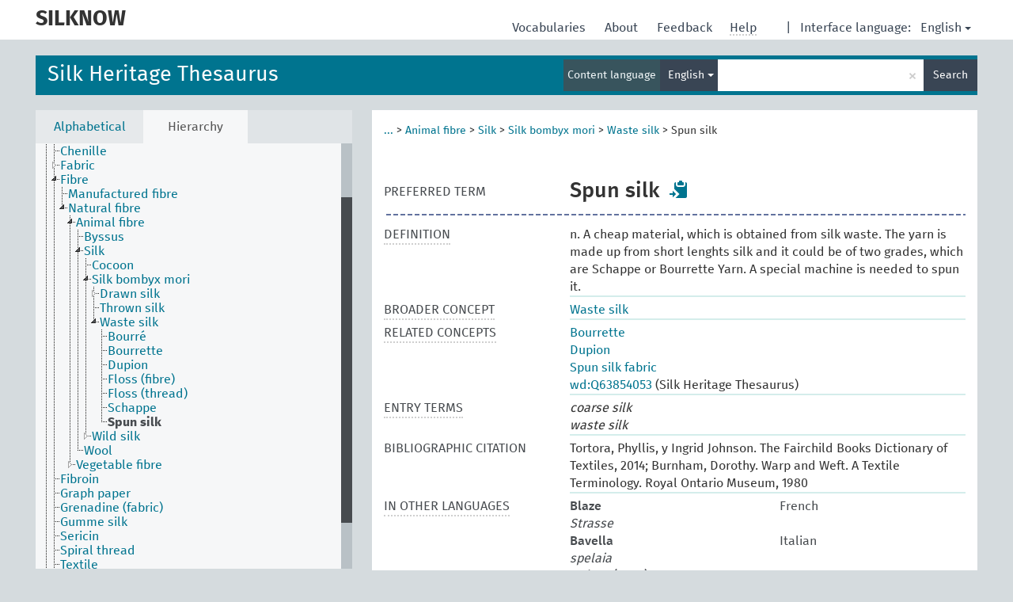

--- FILE ---
content_type: text/html; charset=UTF-8
request_url: https://skosmos.silknow.org/thesaurus/en/page/12
body_size: 8159
content:
<!DOCTYPE html>
<html dir="ltr" lang="en">
<head>
<base href="https://skosmos.silknow.org/">
<link rel="shortcut icon" href="favicon.ico"><meta http-equiv="X-UA-Compatible" content="IE=Edge">
<meta http-equiv="Content-Type" content="text/html; charset=UTF-8">
<meta name="viewport" content="width=device-width, initial-scale=1.0">
<link href="vendor/components/jqueryui/themes/cupertino/jquery-ui.min.css" media="screen, print" rel="stylesheet" type="text/css">
<link href="vendor/twitter/bootstrap/dist/css/bootstrap.min.css" media="screen, print" rel="stylesheet" type="text/css">
<link href="vendor/vakata/jstree/dist/themes/default/style.min.css" media="screen, print" rel="stylesheet" type="text/css">
<link href="vendor/davidstutz/bootstrap-multiselect/dist/css/bootstrap-multiselect.css" media="screen, print" rel="stylesheet" type="text/css">
<link href="resource/css/jquery.mCustomScrollbar.css" rel="stylesheet" type="text/css" />
<link href="resource/css/jquery.qtip.min.css" rel="stylesheet" type="text/css" />
<link href="resource/css/fira.css" media="screen, print" rel="stylesheet" type="text/css">
<link href="resource/css/styles.css" media="screen, print" rel="stylesheet" type="text/css">
<title>SILKNOW:SILK:Spun silk</title>
</head>
<body class="vocab-thesaurus">
  <div id="skiptocontent">
    <a href="thesaurus/en/page/12#maincontent">skip to main content</a>
  </div><div class="topbar-white">    <div class="topbar topbar-white"><aclass="service-en"href="en/"><h1 id="service-name">SILKNOW</h1></a><div id="language" class="dropdown"><span class="navigation-font">|</span>
  <span class="navigation-font">Interface language:</span>
  <button type="button" class="btn btn-default dropdown-toggle navigation-font" data-toggle="dropdown">English<span class="caret"></span></button>
  <ul class="dropdown-menu dropdown-menu-right">  <li><a id="language-es" class="versal" href="thesaurus/es/page/12">español</a></li>  <li><a id="language-fr" class="versal" href="thesaurus/fr/page/12">français</a></li>  <li><a id="language-it" class="versal" href="thesaurus/it/page/12">italiano</a></li>  </ul>
</div><div id="navigation">
  <a href="en/" id="navi1" class="navigation-font" >Vocabularies  </a>
  <a href="en/about" id="navi2" class="navigation-font">About  </a>
  <a href="thesaurus/en/feedback" id="navi3" class="navigation-font">Feedback  </a>
  <span id="navi4" title="Hover your cursor over the text with a dotted underline to see instructions about the property.<br /><br />For truncation search, please use the symbol * as in *animal or *patent*. For ends of search words, the search will be truncated automatically, even if the truncation symbol is not entered manually: thus, cat will yield the same results as cat*.">
    <span class="navigation-font">Help</span>
  </span>
</div>

<!-- top-bar ENDS HERE -->
    </div></div>  <div class="headerbar"><div class="row"><div class="headerbar-coloured"></div><div class="header-left">
  <h1><a href="thesaurus/en/">Silk Heritage Thesaurus</a></h1>
</div><div class="header-float"><div class="search-vocab-text"><p>Content language</p></div>  <form class="navbar-form" role="search" name="text-search" action="thesaurus/en/search">
    <input style="display: none" name="clang" value="en" id="lang-input">
    <div class="input-group">
      <div class="input-group-btn">
        <label class="sr-only" for="lang-dropdown-toggle">Content and search language</label>
        <button type="button" class="btn btn-default dropdown-toggle" data-toggle="dropdown" id="lang-dropdown-toggle">English</button>
        <ul class="dropdown-menu">          <li><a href="thesaurus/en/page/?uri=12" class="lang-button" hreflang="en">English</a></li>          <li><a href="thesaurus/en/page/?clang=fr&amp;uri=12" class="lang-button" hreflang="fr">French</a></li>          <li><a href="thesaurus/en/page/?clang=it&amp;uri=12" class="lang-button" hreflang="it">Italian</a></li>          <li><a href="thesaurus/en/page/?clang=es&amp;uri=12" class="lang-button" hreflang="es">Spanish</a></li>          <li><a href="thesaurus/en/page/?uri=12&clang=en&anylang=on" class="lang-button lang-button-all">Any language</a><input name="anylang" type="checkbox"></li>
        </ul>
      </div><!-- /btn-group -->
      <label class="sr-only" for="search-field">Enter search term</label>
      <input id="search-field" type="text" class="form-control" name="q" value="">
      <div class="input-group-btn">
        <label class="sr-only" for="search-all-button">Submit search</label>
        <button id="search-all-button" type="submit" class="btn btn-primary">Search</button>
      </div>
    </div>
    <div id="search-from-all-vocabularies-radio-buttons">
      <input type="radio" id="all-languages-true" name="anylang" value="on"
      onClick="createCookie('SKOSMOS_SEARCH_ALL', this.value , 365);" />
    </div>  </form></div></div>  </div>  <div class="main-container">    <div id="sidebar">      <div class="sidebar-buttons">
        <ul class="nav nav-tabs">          <li id="alpha"><a href="thesaurus/en/index">Alphabetical</a></li>          <li id="hierarchy" class="active"><a href="#" id="hier-trigger">Hierarchy</a></li>        </ul>
      </div>
      <div class="sidebar-grey concept-hierarchy">
        <div id="alphabetical-menu">        </div>      </div>    </div>    <div id="maincontent">      <div class="content">    <div class="concept-info">
      <div class="concept-main">            <div class="crumb-path"><a class="propertyvalue bread-crumb expand-crumbs" href="thesaurus/en/page/209">...</a><span class="bread-crumb"> > </span>                  <a class="propertyvalue hidden-breadcrumb" href="thesaurus/en/page/209">Fibre</a><span class="hidden-breadcrumb"> > </span>                  <a class="propertyvalue hidden-breadcrumb" href="thesaurus/en/page/213">Natural fibre</a><span class="hidden-breadcrumb"> > </span><a class="propertyvalue bread-crumb" href="thesaurus/en/page/210">Animal fibre</a><span class="bread-crumb"> > </span><a class="propertyvalue bread-crumb" href="thesaurus/en/page/900">Silk</a><span class="bread-crumb"> > </span><a class="propertyvalue bread-crumb" href="thesaurus/en/page/368">Silk bombyx mori</a><span class="bread-crumb"> > </span><a class="propertyvalue bread-crumb" href="thesaurus/en/page/907">Waste silk</a><span class="bread-crumb"> > </span><span class="bread-crumb propertylabel-pink">Spun silk</span>            </div>
            <div class="concept-images"></div>
            <script type="text/javascript">
              document.addEventListener('DOMContentLoaded', function() {
                document.querySelectorAll('.row[data-type="skos:exactMatch"] a.versal').forEach((elem) => {
                  const href = elem.href;
                  if (href.startsWith('http://www.wikidata.org/')) {
                    const parts = href.split('/');
                    const wdt = parts[parts.length - 1];
                    const baseHref = document.querySelector('base').href;
                    fetch(`${baseHref}rest/v1/wikidata-image?qid=${encodeURIComponent(wdt)}`).then(response => response.json()).then(data => {
                      const imageSrc = data.url;
                      const imageCaption = data.caption;

                      const conceptImage = document.createElement('div');
                      conceptImage.className = 'concept-image';

                      const img = document.createElement('img');
                      img.style.maxHeight = '200px';
                      img.src = imageSrc;

                      const link = document.createElement('a');
                      link.target = '_blank';
                      link.rel = 'noopener noreferrer';
                      link.href = imageSrc;
                      link.appendChild(img);
                      conceptImage.appendChild(link);

                      const caption = document.createElement('div');
                      caption.innerHTML = imageCaption;
                      conceptImage.appendChild(caption);

                      document.querySelector('.concept-images').appendChild(conceptImage);
                    });
                  }
                });
              });
            </script><div class="row" data-type="skos:prefLabel"><div class="property-label property-label-pref"><span class="versal">PREFERRED TERM</span></div><div class="property-value-column"><span class="prefLabel conceptlabel" id="pref-label">Spun silk</span>        &nbsp;<button type="button" data-toggle="tooltip" data-placement="button" title="Copy to clipboard" class="btn btn-default btn-xs copy-clipboard" for="#pref-label"><span class="glyphicon glyphicon-copy" aria-hidden="true"></span></button></div><div class="col-md-12"><div class="preflabel-spacer"></div></div></div>        <div class="row" data-type="skos:definition">
          <div class="property-label">
            <span class="versal property-click" title="A complete explanation of the intended meaning of a concept">DEFINITION</span>
          </div>
          <div class="property-value-column"><div class="property-value-wrapper">        <ul>            <li><span>n. A cheap material, which is obtained from silk waste. The yarn is made up from short lenghts silk and it could be of two grades, which are Schappe or Bourrette Yarn. A special machine is needed to spun it.</span>            </li>        </ul>        </div></div></div>        <div class="row" data-type="skos:broader">
          <div class="property-label">
            <span class="versal property-click" title="Broader concept">BROADER CONCEPT</span>
          </div>
          <div class="property-value-column"><div class="property-value-wrapper">        <ul>            <li>                    <a href="thesaurus/en/page/907">Waste silk</a>            </li>        </ul>        </div></div></div>        <div class="row" data-type="skos:related">
          <div class="property-label">
            <span class="versal property-click" title="Concepts related to this concept.">RELATED CONCEPTS</span>
          </div>
          <div class="property-value-column"><div class="property-value-wrapper">        <ul>            <li>                    <a href="thesaurus/en/page/133">Bourrette</a>            </li>            <li>                    <a href="thesaurus/en/page/632">Dupion</a>            </li>            <li>                    <a href="thesaurus/en/page/14">Spun silk fabric</a>            </li>            <li>                <a href="http://www.wikidata.org/entity/Q63854053">wd:Q63854053</a> (Silk Heritage Thesaurus)            </li>        </ul>        </div></div></div>        <div class="row" data-type="skos:altLabel">
          <div class="property-label">
            <span class="versal property-click" title="Alternative terms for the concept.">ENTRY TERMS</span>
          </div>
          <div class="property-value-column"><div class="property-value-wrapper">        <ul>            <li><span class="replaced">coarse silk</span>            </li>            <li><span class="replaced">waste silk</span>            </li>        </ul>        </div></div></div>        <div class="row" data-type="dc:bibliographicCitation">
          <div class="property-label">
            <span class="versal">BIBLIOGRAPHIC CITATION</span>
          </div>
          <div class="property-value-column"><div class="property-value-wrapper">        <ul>            <li><span>Tortora, Phyllis, y Ingrid Johnson. The Fairchild Books Dictionary of Textiles, 2014; Burnham, Dorothy. Warp and Weft. A Textile Terminology. Royal Ontario Museum, 1980</span>            </li>        </ul>        </div></div></div>      <div class="row">
        <div class="property-label"><span class="versal property-click" title="Terms for the concept in other languages." >IN OTHER LANGUAGES</span></div>
        <div class="property-value-column"><div class="property-value-wrapper">              <div class="row other-languages first-of-language">
                <div class="col-xs-6 versal versal-pref">Blaze</div>
                <div class="col-xs-6 versal"><p>French</p></div>
              </div>              <div class="row other-languages">
                <div class="col-xs-6 versal replaced">Strasse</div>
                <div class="col-xs-6 versal"></div>
              </div>              <div class="row other-languages first-of-language">
                <div class="col-xs-6 versal versal-pref">Bavella</div>
                <div class="col-xs-6 versal"><p>Italian</p></div>
              </div>              <div class="row other-languages">
                <div class="col-xs-6 versal replaced">spelaia</div>
                <div class="col-xs-6 versal"></div>
              </div>              <div class="row other-languages first-of-language">
                <div class="col-xs-6 versal versal-pref">Adúcar (fibra)</div>
                <div class="col-xs-6 versal"><p>Spanish</p></div>
              </div>              <div class="row other-languages">
                <div class="col-xs-6 versal replaced">alducar</div>
                <div class="col-xs-6 versal"></div>
              </div>          </div>
        </div></div>        <div class="row">
            <div class="property-label"><span class="versal">URI</span></div>
            <div class="property-value-column"><div class="property-value-wrapper"><span class="versal uri-input-box" id="uri-input-box">http://data.silknow.org/vocabulary/12</span> <button type="button" data-toggle="tooltip" data-placement="button" title="Copy to clipboard" class="btn btn-default btn-xs copy-clipboard" for="#uri-input-box"><span class="glyphicon glyphicon-copy" aria-hidden="true"></span></button></div></div>
        </div>
        <div class="row">
            <div class="property-label"><span class="versal">Download this concept:</span></div>
            <div class="property-value-column">
<span class="versal concept-download-links"><a href="rest/v1/thesaurus/data?uri=http%3A%2F%2Fdata.silknow.org%2Fvocabulary%2F12&amp;format=application/rdf%2Bxml">RDF/XML</a>
          <a href="rest/v1/thesaurus/data?uri=http%3A%2F%2Fdata.silknow.org%2Fvocabulary%2F12&amp;format=text/turtle">
            TURTLE</a>
          <a href="rest/v1/thesaurus/data?uri=http%3A%2F%2Fdata.silknow.org%2Fvocabulary%2F12&amp;format=application/ld%2Bjson">JSON-LD</a>
        </span>            </div>
        </div>
      </div>      <div class="concept-appendix">        <div class="row" data-type="skos:relatedMatch">
          <div class="property-label"><span class="versal">RELATED MATCHING CONCEPTS</span></div>
          <div class="property-value-column">              <div class="row">
                <div class="col-xs-5">
                  <a class="versal" href="http://www.wikidata.org/entity/Q63854053">spun silk</a>                </div>                  <span class="appendix-vocab-label col-xs-7">www.wikidata.org</span>              </div>          </div>
        </div>      </div>    </div>    <div class="concept-appendix replaced">
      <span class="versal">We're open to collaboration, feel free to send us your suggestions to        <a href="mailto:info@silknow.eu">info@silknow.eu</a>
      </span>
    </div>      </div>
    </div>    <footer id="footer"></footer>
  </div><script type="text/javascript">
<!-- translations needed in javascript -->
var noResultsTranslation = "No results";
var loading_text = "Loading more items";
var jstree_loading = "Loading ...";
var results_disp = "All %d results displayed";
var all_vocabs  = "from all";
var n_selected = "selected";
var missing_value = "Value is required and can not be empty";
var expand = "show all # paths";
var hiertrans = "Hierarchy";

<!-- variables passed through to javascript -->
var lang = "en";
var content_lang = "en";
var vocab = "thesaurus";var uri = "http://data.silknow.org/vocabulary/12";
var prefLabels = [{"lang": "en","label": "Spun silk"},{"lang": "fr", "label": "Blaze"},{"lang": "it", "label": "Bavella"},{"lang": "es", "label": "Adúcar (fibra)"}];var uriSpace = "http://data.silknow.org/vocabulary/";var showNotation =true;var languageOrder = ["en","fr","it","es"];</script><script type="application/ld+json">{"@context":{"skos":"http://www.w3.org/2004/02/skos/core#","isothes":"http://purl.org/iso25964/skos-thes#","rdfs":"http://www.w3.org/2000/01/rdf-schema#","owl":"http://www.w3.org/2002/07/owl#","dct":"http://purl.org/dc/terms/","dc11":"http://purl.org/dc/elements/1.1/","uri":"@id","type":"@type","lang":"@language","value":"@value","graph":"@graph","label":"rdfs:label","prefLabel":"skos:prefLabel","altLabel":"skos:altLabel","hiddenLabel":"skos:hiddenLabel","broader":"skos:broader","narrower":"skos:narrower","related":"skos:related","inScheme":"skos:inScheme","schema":"http://schema.org/","wd":"http://www.wikidata.org/entity/","wdt":"http://www.wikidata.org/prop/direct/","pav":"http://purl.org/pav/","thesaurus":"http://data.silknow.org/vocabulary/"},"graph":[{"uri":"thesaurus:12","type":"skos:Concept","dct:bibliographicCitation":[{"lang":"it","value":"Maria Teresa Lucidi ( a cura di), Glossario dei termini tecnici occidentali, cinesi e giapponesi, in La seta e la sua via, Roma, 1994"},{"lang":"fr","value":"Académie française. « Dictionnaire de l’Académie française », https://www.lalanguefrancaise.com/dictionnaire/definition/blase"},{"lang":"es","value":"Moliner, María. Diccionario del Uso del Español. Gredos, 2016."},{"lang":"it","value":"G. Sergio, Parole di moda. Il \"Corriere delle dame\" e il lessico della moda nell'Ottocento, Milano, 2010."},{"lang":"fr","value":"Clavairolle, Françoise. Sériciculture en Cévennes, Essai d'anthropologie historique et sociale sur la dynamique des savoirs et de la production. Thèse d'ethnologie. Paris: EHESS, 1997, p. 533"},{"lang":"it","value":"A. Donnanno, Modabolario. Parole e immagini della moda. Dizionario tecnico-creativo. Storia del costume tessuti e tessitura tecniche sartoriali accessori e stilisti, Milano, 2018"},{"lang":"it","value":"F. Pizzato, Tessuti & C. Piccolo dizionario dei termini del mestiere, Milano, 1992"},{"lang":"it","value":"E. Bianchi, Dizionario internazionale dei tessuti, Como, 1997"},{"lang":"fr","value":"Vieil, Pierre. Sériciculture. Paris: J.-B. Baillière et fils, 1920, p. 288-289"},{"lang":"es","value":"Benito, Pilar. Paraísos de seda. Tejidos y bordados de las casas del Príncipe en los Reales Sitios de El Pardo y El Escorial. València: Universitat de València, 2015"},{"lang":"es","value":"Castany Saládrigas, Francisco. Diccionario de tejidos. Etimología, origen, arte, historia y fabricación de los más importantes tejidos clásicos y modernos. Gustavo Gil S.A., 1949"},{"lang":"fr","value":"PARISET Ernest, Les industries de la soie, sériciculture, filature, moulinage, tissage, teinture. Histoire et statistique, Lyon, Pitrat aîné, 1862, p. 56"},{"lang":"es","value":"«Real Academia Española». Accedido 20 de noviembre de 2018. http://www.rae.es/"},{"lang":"en","value":"Tortora, Phyllis, y Ingrid Johnson. The Fairchild Books Dictionary of Textiles, 2014; Burnham, Dorothy. Warp and Weft. A Textile Terminology. Royal Ontario Museum, 1980"},{"lang":"fr","value":"Villard, Claude. Manuel de théorie du tissage. Tome I. Lyon: A. Rey, 1948. p. 11"},{"lang":"it","value":"Aniello Gentile, Dizionario etimologico dell'arte tessile, Napoli, 1981"},{"lang":"es","value":"Dávila Corona, Rosa, Duran i Pujol, Montserrat, y García Fernández, Máximo. Diccionario histórico de telas y tejidos castellano-catalán. Salamanca: Junta de Castilla y León, 2004"}],"altLabel":[{"lang":"it","value":"spelaia"},{"lang":"es","value":"alducar"},{"lang":"en","value":"waste silk"},{"lang":"en","value":"coarse silk"},{"lang":"fr","value":"Strasse"}],"broader":{"uri":"thesaurus:907"},"skos:definition":[{"lang":"fr","value":"Subst. fém. Ce terme désigne le réseau de fils irréguliers qui enveloppe le cocon, formé par le premier fil émis par le vers à soie. C'est l'un des \"déchets de soie\", séparé au moment du battage des cocons, qui sera traité en filature de schappe. Les appellations varient en fonction des régions."},{"lang":"es","value":"Quizá del ár. hisp. *ḥaddúqa.  Fibra que rodea exteriormente el capullo del gusano de seda y que suele ser más basta que la fibra interior."},{"lang":"it","value":"s.f. dimin. di Bava. Uno dei due fili di fibroina che compongono la bava prodotta dal baco da seta"},{"lang":"en","value":"n. A cheap material, which is obtained from silk waste. The yarn is made up from short lenghts silk and it could be of two grades, which are Schappe or Bourrette Yarn. A special machine is needed to spun it."}],"inScheme":{"uri":"thesaurus:silk-thesaurus"},"prefLabel":[{"lang":"en","value":"Spun silk"},{"lang":"fr","value":"Blaze"},{"lang":"es","value":"Adúcar (fibra)"},{"lang":"it","value":"Bavella"}],"related":[{"uri":"wd:Q63854053"},{"uri":"thesaurus:133"},{"uri":"thesaurus:14"},{"uri":"thesaurus:632"}],"related:Match":{"uri":"wd:Q63854053"},"skos:topConceptOf":{"uri":"thesaurus:silk-thesaurus"}},{"uri":"thesaurus:133","type":"skos:Concept","prefLabel":[{"lang":"en","value":"Bourrette"},{"lang":"it","value":"Bourette"},{"lang":"fr","value":"Bourrette (tissu)"},{"lang":"es","value":"Capullo (tejido)"}]},{"uri":"thesaurus:14","type":"skos:Concept","prefLabel":[{"lang":"es","value":"Adúcar (tejido)"},{"lang":"en","value":"Spun silk fabric"},{"lang":"fr","value":"Soie contaille"},{"lang":"it","value":"Seta shappe"}]},{"uri":"thesaurus:632","type":"skos:Concept","prefLabel":[{"lang":"it","value":"Seta doppione"},{"lang":"fr","value":"Soie doupion"},{"lang":"en","value":"Dupion"},{"lang":"es","value":"Seda ocal"}]},{"uri":"thesaurus:907","type":"skos:Concept","prefLabel":[{"lang":"it","value":"Cascami di seta"},{"lang":"en","value":"Waste silk"},{"lang":"fr","value":"Déchets de soie"},{"lang":"es","value":"Deshechos de seda"}]},{"uri":"thesaurus:silk-thesaurus","type":"skos:ConceptScheme","label":"Silk Heritage Thesaurus"},{"uri":"wd:Q63854053","type":"http://wikiba.se/ontology#Item","schema:description":{"lang":"en","value":"yarn made from short fibers of silk spun like staple fibers"},"schema:name":[{"lang":"de","value":"Abfallseidengarn"},{"lang":"cs","value":"Buretová příze"},{"lang":"en","value":"spun silk"},{"lang":"sv","value":"råsiden"},{"lang":"ja","value":"ノイル"},{"lang":"fr","value":"fil de déchets de soie"},{"lang":"da","value":"affaldssilkegarn"},{"lang":"fi","value":"kehrätty silkkijäte"},{"lang":"it","value":"seta filata"},{"lang":"nb","value":"spunnet silke"},{"lang":"nl","value":"zijdevezelgaren"},{"lang":"pt","value":"seda fiada"}],"label":[{"lang":"de","value":"Abfallseidengarn"},{"lang":"cs","value":"Buretová příze"},{"lang":"en","value":"spun silk"},{"lang":"sv","value":"råsiden"},{"lang":"ja","value":"ノイル"},{"lang":"fr","value":"fil de déchets de soie"},{"lang":"da","value":"affaldssilkegarn"},{"lang":"fi","value":"kehrätty silkkijäte"},{"lang":"it","value":"seta filata"},{"lang":"nb","value":"spunnet silke"},{"lang":"nl","value":"zijdevezelgaren"},{"lang":"pt","value":"seda fiada"}],"prefLabel":[{"lang":"de","value":"Abfallseidengarn"},{"lang":"cs","value":"Buretová příze"},{"lang":"en","value":"spun silk"},{"lang":"sv","value":"råsiden"},{"lang":"ja","value":"ノイル"},{"lang":"fr","value":"fil de déchets de soie"},{"lang":"da","value":"affaldssilkegarn"},{"lang":"fi","value":"kehrätty silkkijäte"},{"lang":"it","value":"seta filata"},{"lang":"nb","value":"spunnet silke"},{"lang":"nl","value":"zijdevezelgaren"},{"lang":"pt","value":"seda fiada"}]},{"uri":"https://www.wikidata.org/wiki/Special:EntityData/Q63854053","type":"schema:Dataset","schema:about":{"uri":"wd:Q63854053"}}]}
</script><script type="text/javascript" src="vendor/components/jquery/jquery.min.js"></script>
<script type="text/javascript" src="vendor/components/jqueryui/jquery-ui.min.js"></script>
<script type="text/javascript" src="vendor/components/handlebars.js/handlebars.min.js"></script>
<script type="text/javascript" src="vendor/vakata/jstree/dist/jstree.min.js"></script>
<script type="text/javascript" src="vendor/twitter/typeahead.js/dist/typeahead.bundle.min.js"></script>
<script type="text/javascript" src="vendor/medialize/uri.js/src/URI.min.js"></script>
<script type="text/javascript" src="vendor/davidstutz/bootstrap-multiselect/dist/js/bootstrap-multiselect.js"></script>
<script type="text/javascript" src="vendor/twitter/bootstrap/dist/js/bootstrap.js"></script>
<script type="text/javascript" src="vendor/grimmlink/qtip2/dist/jquery.qtip.min.js"></script>
<script type="text/javascript" src="vendor/etdsolutions/waypoints/jquery.waypoints.min.js"></script>
<script type="text/javascript" src="vendor/newerton/jquery-mousewheel/jquery.mousewheel.min.js"></script>
<script type="text/javascript" src="vendor/pamelafox/lscache/lscache.min.js"></script>
<script type="text/javascript" src="vendor/malihu/malihu-custom-scrollbar-plugin/jquery.mCustomScrollbar.concat.min.js"></script>
<script type="text/javascript" src="resource/js/config.js"></script>
<script type="text/javascript" src="resource/js/hierarchy.js"></script>
<script type="text/javascript" src="resource/js/groups.js"></script>
<script type="text/javascript" src="resource/js/scripts.js"></script><script type="text/javascript" src="resource/js/docready.js"></script>

</body>
</html>
<script>(function (c) {if (c && c.groupCollapsed) {
c.log("%c[2026-01-14 03:59:51] INFO [qid 33800] SPARQL query:\nPREFIX owl: <http://www.w3.org/2002/07/owl#>\nPREFIX rdf: <http://www.w3.org/1999/02/22-rdf-syntax-ns#>\nPREFIX rdfs: <http://www.w3.org/2000/01/rdf-schema#>\nPREFIX skos: <http://www.w3.org/2004/02/skos/core#>\nPREFIX skosxl: <http://www.w3.org/2008/05/skos-xl#>\n\nCONSTRUCT {\n ?s ?p ?uri .\n ?sp ?uri ?op .\n ?uri ?p ?o .\n ?p rdfs:label ?proplabel .\n ?p rdfs:comment ?propcomm .\n ?p skos:definition ?propdef .\n ?p rdfs:subPropertyOf ?pp .\n ?pp rdfs:label ?plabel .\n ?o a ?ot .\n ?o skos:prefLabel ?opl .\n ?o rdfs:label ?ol .\n ?o rdf:value ?ov .\n ?o skos:notation ?on .\n ?o ?oprop ?oval .\n ?o ?xlprop ?xlval .\n ?directgroup skos:member ?uri .\n ?parent skos:member ?group .\n ?group skos:prefLabel ?grouplabel .\n ?b1 rdf:first ?item .\n ?b1 rdf:rest ?b2 .\n ?item a ?it .\n ?item skos:prefLabel ?il .\n ?group a ?grouptype . \n} FROM NAMED <http://data.silknow.org/vocabulary>  WHERE {\n VALUES (?uri) { (<http://data.silknow.org/vocabulary/12>) }\n GRAPH <http://data.silknow.org/vocabulary> {\n  {\n    ?s ?pr ?uri .\n    FILTER(!isBlank(?s))\n    FILTER(?pr != skos:inScheme)\n    FILTER NOT EXISTS { ?s owl:deprecated true . }\n  }\n  UNION\n  { ?sp ?uri ?op . }\n  UNION\n  {\n    ?directgroup skos:member ?uri .\n    ?group skos:member+ ?uri .\n    ?group skos:prefLabel ?grouplabel .\n    ?group a ?grouptype .\n    OPTIONAL { ?parent skos:member ?group }\n  }\n  UNION\n  {\n   ?uri ?p ?o .\n   OPTIONAL {\n     ?o rdf:rest* ?b1 .\n     ?b1 rdf:first ?item .\n     ?b1 rdf:rest ?b2 .\n     OPTIONAL { ?item a ?it . }\n     OPTIONAL { ?item skos:prefLabel ?il . }\n   }\n   OPTIONAL {\n     { ?p rdfs:label ?proplabel . }\n     UNION\n     { ?p rdfs:comment ?propcomm . }\n     UNION\n     { ?p skos:definition ?propdef . }\n     UNION\n     { ?p rdfs:subPropertyOf ?pp . }\n   }\n   OPTIONAL {\n     { ?o a ?ot . }\n     UNION\n     { ?o skos:prefLabel ?opl . }\n     UNION\n     { ?o rdfs:label ?ol . }\n     UNION\n     { ?o rdf:value ?ov .\n       OPTIONAL { ?o ?oprop ?oval . }\n     }\n     UNION\n     { ?o skos:notation ?on . }\n     UNION\n     { ?o a skosxl:Label .\n       ?o ?xlprop ?xlval }\n   } \n  }\n }\n}\n\n\n", "font-weight: normal");
c.log("%c[2026-01-14 03:59:52] INFO [qid 33800] result: 61 triples returned in 357 ms\n", "font-weight: normal");
c.log("%c[2026-01-14 03:59:52] INFO [qid 45270] SPARQL query:\nPREFIX skos: <http://www.w3.org/2004/02/skos/core#>\n\nSELECT *\nWHERE {\n  SELECT ?object ?label (GROUP_CONCAT(STR(?dir);separator=' ') as ?direct)\n  WHERE {\n    <http://data.silknow.org/vocabulary/12> a ?rdfType .\n    VALUES ?rdfType { skos:Concept skos:Collection }\n    OPTIONAL {\n      {\n        <http://data.silknow.org/vocabulary/12> skos:broader* ?object .\n        ?object skos:inScheme <http://data.silknow.org/vocabulary/silk-thesaurus> .\n      }\n      UNION\n      {\n        <http://data.silknow.org/vocabulary/12> skos:broader* ?xxx .\n        ?object skos:member ?xxx .\n      }\n      OPTIONAL {\n        {\n            ?object skos:broader ?dir .\n            FILTER(!STRSTARTS(STR(?dir), \"http://vocab.getty.edu/aat/\"))\n        }\n        ?dir a ?dirRdfType .\n        VALUES ?dirRdfType { skos:Concept skos:Collection }\n      }\n      OPTIONAL {\n        ?object skos:prefLabel ?label .\n        FILTER (langMatches(lang(?label), \"en\"))\n      }\n      OPTIONAL { ?object skos:prefLabel ?label }\n    }\n  }\n  GROUP BY ?object ?label\n}\nLIMIT 1000\n\n", "font-weight: normal");
c.log("%c[2026-01-14 03:59:52] INFO [qid 45270] result: 9 rows returned in 75 ms\n", "font-weight: normal");
c.log("%c[2026-01-14 03:59:52] INFO [qid 61953] SPARQL query:\n\nPREFIX dc: <http://purl.org/dc/terms/>\nPREFIX dc11: <http://purl.org/dc/elements/1.1/>\nPREFIX rdfs: <http://www.w3.org/2000/01/rdf-schema#>\nPREFIX skos: <http://www.w3.org/2004/02/skos/core#>\nSELECT ?label\nWHERE {\n  <http://purl.org/dc/terms/bibliographicCitation> a ?type .\n  OPTIONAL {\n    <http://purl.org/dc/terms/bibliographicCitation> skos:prefLabel ?label .\n    FILTER( langMatches(lang(?label), 'en') )\n  }\n  OPTIONAL {\n    <http://purl.org/dc/terms/bibliographicCitation> rdfs:label ?label .\n    FILTER( langMatches(lang(?label), 'en') )\n  }\n  OPTIONAL {\n    <http://purl.org/dc/terms/bibliographicCitation> dc:title ?label .\n    FILTER( langMatches(lang(?label), 'en') )\n  }\n  OPTIONAL {\n    <http://purl.org/dc/terms/bibliographicCitation> dc11:title ?label .\n    FILTER( langMatches(lang(?label), 'en') )\n  }\n}\n\n", "font-weight: normal");
c.log("%c[2026-01-14 03:59:52] INFO [qid 61953] result: 1 rows returned in 58 ms\n", "font-weight: normal");
c.log("%c[2026-01-14 03:59:52] INFO [qid 37847] SPARQL query:\nPREFIX rdfs: <http://www.w3.org/2000/01/rdf-schema#>\n\nSELECT ?superProperty\nWHERE {\n  <http://purl.org/dc/terms/bibliographicCitation> rdfs:subPropertyOf ?superProperty\n}\n\n", "font-weight: normal");
c.log("%c[2026-01-14 03:59:52] INFO [qid 37847] result: 1 rows returned in 52 ms\n", "font-weight: normal");
}})(console);</script>